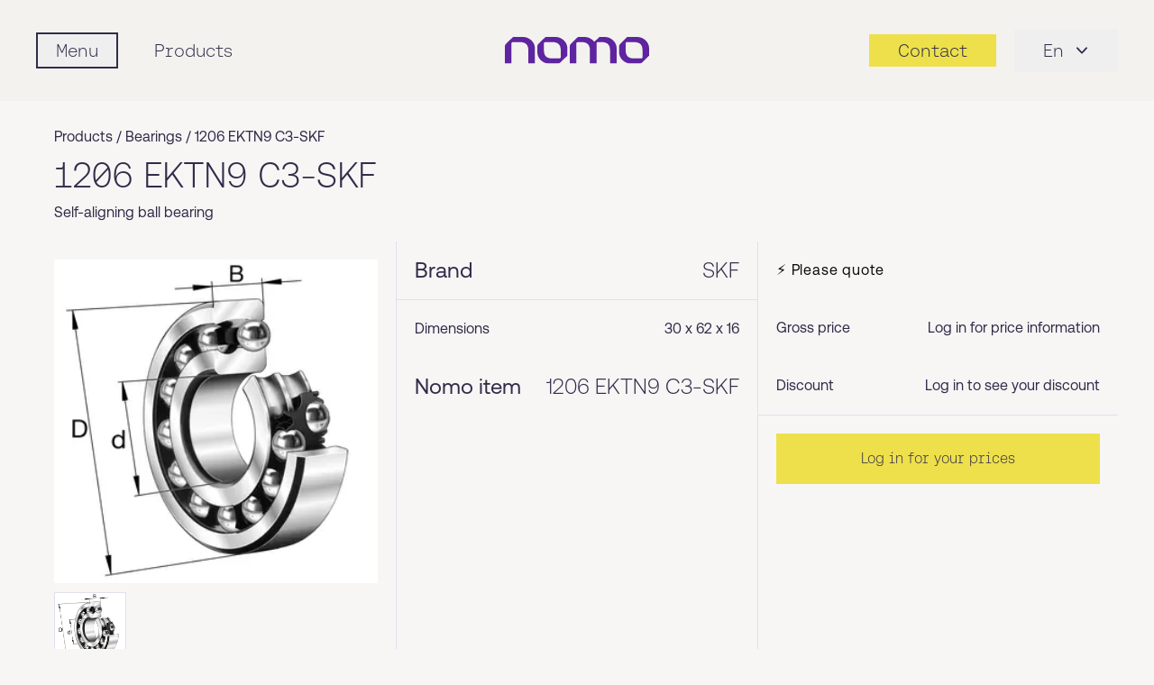

--- FILE ---
content_type: text/html; charset=UTF-8
request_url: https://nomo.com/en/product/1206-ektn9-c3-skf
body_size: 7606
content:
<!DOCTYPE html>
<html lang="en"
    class="h-full font-aeonikRegular">
    <head>
        <!-- Google Tag Manager -->
        <script>
            (function(w, d, s, l, i) {
                w[l] = w[l] || [];
                w[l].push({
                    'gtm.start': new Date().getTime(),
                    event: 'gtm.js'
                });
                var f = d.getElementsByTagName(s)[0],
                    j = d.createElement(s),
                    dl = l != 'dataLayer' ? '&l=' + l : '';
                j.async = true;
                j.src =
                    'https://www.googletagmanager.com/gtm.js?id=' + i + dl;
                f.parentNode.insertBefore(j, f);
            })(window, document, 'script', 'dataLayer', 'GTM-5JR6MX6H');
        </script>
        <!-- End Google Tag Manager -->
        <meta charset="UTF-8" />
        <meta name="viewport"
            content="width=device-width, initial-scale=1.0" />
        <meta http-equiv="X-UA-Compatible"
            content="ie=edge" />
        <meta name="google-site-verification"
            content="nUojGIqzv8_jvQHy9HhFWMsTvzUZIqw_0oky5T7cDWE" />
                                    <title>
                    Nomo - 1206 EKTN9 C3-SKF
                </title>
                    
        
        <meta name="description"
            content="Product 1206 EKTN9 C3-SKF with fast shipping from our broad distribution network!" />
        <meta name="keywords"
            content="Nomo" />
        <link rel="apple-touch-icon"
            sizes="180x180"
            href="/apple-touch-icon.png" />
        <link rel="icon"
            type="image/png"
            sizes="32x32"
            href="/favicon-32x32.png" />
        <link rel="icon"
            type="image/png"
            sizes="16x16"
            href="/favicon-16x16.png" />
        <link rel="manifest"
            href="/manifest.json" />
        <link rel="mask-icon"
            href="/safari-pinned-tab.svg"
            color="#5f249f" />
        <meta name="msapplication-TileColor"
            content="#ffffff" />
        <meta name="theme-color"
            content="#5f249f" />
        <link rel="canonical"
            href="https://nomo.com/en/product/1206-ektn9-c3-skf" />

        
                    <link rel="alternate"
                hreflang="fi-fi"
                href="https://nomo.com/fi-fi/tuote/1206-ektn9-c3-skf" />
                <link rel="alternate"
            hreflang="x-default"
            href="https://nomo.com/en" />

        <link rel="preload" as="style" href="https://nomo.com/build/assets/tailwind-input-4cdac7ba.css" /><link rel="modulepreload" href="https://nomo.com/build/assets/script-0d5fc053.js" /><link rel="stylesheet" href="https://nomo.com/build/assets/tailwind-input-4cdac7ba.css" data-navigate-track="reload" /><script type="module" src="https://nomo.com/build/assets/script-0d5fc053.js" data-navigate-track="reload"></script>
        
        <!-- Livewire Styles --><style >[wire\:loading][wire\:loading], [wire\:loading\.delay][wire\:loading\.delay], [wire\:loading\.inline-block][wire\:loading\.inline-block], [wire\:loading\.inline][wire\:loading\.inline], [wire\:loading\.block][wire\:loading\.block], [wire\:loading\.flex][wire\:loading\.flex], [wire\:loading\.table][wire\:loading\.table], [wire\:loading\.grid][wire\:loading\.grid], [wire\:loading\.inline-flex][wire\:loading\.inline-flex] {display: none;}[wire\:loading\.delay\.none][wire\:loading\.delay\.none], [wire\:loading\.delay\.shortest][wire\:loading\.delay\.shortest], [wire\:loading\.delay\.shorter][wire\:loading\.delay\.shorter], [wire\:loading\.delay\.short][wire\:loading\.delay\.short], [wire\:loading\.delay\.default][wire\:loading\.delay\.default], [wire\:loading\.delay\.long][wire\:loading\.delay\.long], [wire\:loading\.delay\.longer][wire\:loading\.delay\.longer], [wire\:loading\.delay\.longest][wire\:loading\.delay\.longest] {display: none;}[wire\:offline][wire\:offline] {display: none;}[wire\:dirty]:not(textarea):not(input):not(select) {display: none;}:root {--livewire-progress-bar-color: #2299dd;}[x-cloak] {display: none !important;}[wire\:cloak] {display: none !important;}</style>
    </head>

    <body class="scrollableBody overflow-y-auto bg-nomo-warmGrey80 text-nomo-darkBlue">
        <!-- Google Tag Manager (noscript) -->
        <noscript><iframe src="https://www.googletagmanager.com/ns.html?id=GTM-5JR6MX6H"
                height="0"
                width="0"
                style="display:none;visibility:hidden"></iframe></noscript>
        <!-- End Google Tag Manager (noscript) -->
        <nav id="nav-sticky"
            class="sticky top-0 z-50 bg-nomo-warmGrey70 py-6 font-fonoLight transition-all duration-1000 ease-in-out md:py-8">
            <div class="w-full px-4 md:px-10">
                <div class="relative flex items-center justify-between">
                    <div class="relative z-20 flex items-center"
                        x-data="{ mobilemenu: false }"
                        x-init="$watch('mobilemenu', (v) => document.body.classList.toggle('body-scroll-lock', v))">
                        <div x-on:click="mobilemenu = ! mobilemenu"
                            class="">
                            <div class="scroll-lock flex items-center">
                                <button class="flex items-center focus:outline-none"
                                    aria-label="Mobile flyout menu">
                                    <div class="hamburger block h-6 w-6 p-1 md:hidden">
                                        <span class="hamburger-top"></span>
                                        <span class="hamburger-middle"></span>
                                        <span class="hamburger-bottom"></span>
                                    </div>
                                    <span class="hidden border-2 border-nomo-darkBlue px-5 py-1 font-fonoLight text-xl text-nomo-darkBlue transition-colors duration-200 hover:bg-nomo-darkBlue hover:text-nomo-warmGrey70 md:inline">
                                        Menu
                                    </span>
                                </button>
                            </div>
                        </div>

                                                    <a href="https://nomo.com/en/products"
                                class="ml-10 hidden text-xl text-nomo-darkBlue hover:text-nomo-darkBlue max-[1023px]:!hidden lg:inline">
                                Products
                            </a>
                        
                        
                        <div wire:snapshot="{&quot;data&quot;:{&quot;categories&quot;:[null,{&quot;keys&quot;:[1,2,3,4,5,6],&quot;class&quot;:&quot;Illuminate\\Database\\Eloquent\\Collection&quot;,&quot;modelClass&quot;:&quot;App\\Models\\ProductCategory&quot;,&quot;s&quot;:&quot;elcln&quot;}],&quot;visibility&quot;:[{&quot;en&quot;:1,&quot;fi-fi&quot;:1,&quot;en-fi&quot;:1,&quot;sv-se&quot;:0,&quot;en-se&quot;:0,&quot;da-dk&quot;:0,&quot;nb-no&quot;:0},{&quot;s&quot;:&quot;arr&quot;}],&quot;isIndustrialAutomation&quot;:false,&quot;isIndustrialService&quot;:false},&quot;memo&quot;:{&quot;id&quot;:&quot;fvvlK9U5S3lX0ssqeZlj&quot;,&quot;name&quot;:&quot;mobile-hamburger-menu&quot;,&quot;path&quot;:&quot;en\/product\/1206-ektn9-c3-skf&quot;,&quot;method&quot;:&quot;GET&quot;,&quot;children&quot;:[],&quot;scripts&quot;:[],&quot;assets&quot;:[],&quot;errors&quot;:[],&quot;locale&quot;:&quot;en&quot;},&quot;checksum&quot;:&quot;dc5413da2b7782555543dedc91f3b111e135dd8789c334bdd902bd8e12128a65&quot;}" wire:effects="[]" wire:id="fvvlK9U5S3lX0ssqeZlj">

    <div x-cloak
        x-show="mobilemenu"
        class="relative z-50"
        aria-labelledby="slide-over-menu"
        role="dialog"
        aria-modal="true">
        <!-- Backdrop -->

        <div x-show="mobilemenu"
            x-transition:enter="ease-in-out duration-500"
            x-transition:enter-start="opacity-0"
            x-transition:enter-end="opacity-100"
            x-transition:leave="ease-in-out duration-500"
            x-transition:leave-start="opacity-100"
            x-transition:leave-end="opacity-0"
            class="fixed inset-0 z-40 bg-black/20 transition-opacity"
            @click="mobilemenu = false">
        </div>

        <div class="fixed inset-0 z-50 overflow-hidden">

            <div class="absolute inset-0 overflow-hidden">

                <div class="pointer-events-none fixed inset-y-0 left-0 flex max-w-full pr-2.5">
                    <!-- Drawer -->

                    <div x-show="mobilemenu"
                        x-transition:enter="transform transition ease-in-out duration-500 sm:duration-700"
                        x-transition:enter-start="-translate-x-full"
                        x-transition:enter-end="translate-x-0"
                        x-transition:leave="transform transition ease-in-out duration-500 sm:duration-700"
                        x-transition:leave-start="translate-x-0"
                        x-transition:leave-end="-translate-x-full"
                        class="pointer-events-auto w-screen max-w-[340px] sm:max-w-[360px]"
                        @click.stop
                        @click.outside="mobilemenu = false">

                        <div class="scrollable flex h-full flex-col overflow-y-auto border-r border-gray-200 bg-nomo-warmGrey70 px-0 shadow-xl">
                            <!-- Top bar: centered logo, close on right -->

                            <div class="relative flex items-center justify-center px-6 py-6">
                                <a href="https://nomo.com/en"
                                    class="inline-block">
                                    <img loading="lazy"
                                        class="h-auto w-[120px]"
                                        src="https://nomo.com/img/logo_nomo.svg"
                                        alt="Nomo official logo in purple colour"
                                        type="image/svg+xml" />
                                </a>

                                <button x-on:click="mobilemenu = ! mobilemenu"
                                    type="button"
                                    role="menuitem"
                                    class="absolute right-6 top-1/2 -translate-y-1/2 text-gray-500 hover:text-gray-700 focus:outline-none focus:ring-2 focus:ring-nomo-darkBlue">
                                    <span class="sr-only">Close
                                        panel</span>
                                    <svg class="h-6 w-6"
                                        xmlns="http://www.w3.org/2000/svg"
                                        fill="none"
                                        viewBox="0 0 24 24"
                                        stroke-width="1.5"
                                        stroke="currentColor"
                                        type="image/svg+xml">
                                        <path stroke-linecap="round"
                                            stroke-linejoin="round"
                                            d="M6 18L18 6M6 6l12 12" />
                                    </svg>
                                </button>
                            </div>

                            <!-- Primary links -->

                            <div class="px-6 pt-4">
                                <ul class="text-xl">
                                    <li class="py-3">
                                        <a href="https://nomo.com/en/contact-us"
                                            class="flex w-full items-center justify-between text-xl leading-6 text-nomo-darkBlue hover:text-nomo-purple">

                                            Contacts
                                        </a>
                                    </li>
                                    <li class="py-3"
                                        x-data="{ openProducts: false }">
                                        <button type="button"
                                            x-on:click="openProducts = !openProducts"
                                            class="flex w-full items-center justify-between text-xl leading-6 text-nomo-darkBlue hover:text-nomo-purple">
                                            Products
                                            <img loading="lazy"
                                                src="https://nomo.com/img/pointer-right.svg"
                                                alt="arrow right"
                                                class="h-4 w-4 transition-transform duration-150"
                                                :class="openProducts
                                                    ?
                                                    'rotate-90' :
                                                    ''"
                                                type="image/svg+xml" />
                                        </button>

                                        <ul x-show="openProducts"
                                            @click.outside="openProducts = false"
                                            class="flex flex-col gap-1 px-2 py-2 font-aeonikLight">
                                                                                                                                                <li x-data="{ open: false }">
                                                        <button type="button"
                                                            x-on:click="open = !open"
                                                            class="flex w-full items-center justify-between py-3 pl-8 pr-6 text-left text-[16px] text-nomo-darkBlue hover:text-nomo-purple">
                                                            Bearings
                                                            <img loading="lazy"
                                                                src="https://nomo.com/img/pointer-right.svg"
                                                                alt="arrow right"
                                                                class="h-4 w-4 transition-transform duration-150"
                                                                :class="open ?
                                                                    'rotate-90' :
                                                                    ''"
                                                                type="image/svg+xml" />
                                                        </button>

                                                        <ul x-show="open"
                                                            @click.outside="open = false"
                                                            class="flex flex-col gap-0.5 pb-2 pl-12 pr-6">
                                                                                                                            <li class="py-2">
                                                                    <a href="https://nomo.com/en/products/bearings/ball-bearings"
                                                                        class="block text-[15px] text-gray-700 hover:text-nomo-purple">
                                                                        Ball bearings
                                                                    </a>
                                                                </li>
                                                                                                                            <li class="py-2">
                                                                    <a href="https://nomo.com/en/products/bearings/roller-bearings"
                                                                        class="block text-[15px] text-gray-700 hover:text-nomo-purple">
                                                                        Roller bearings
                                                                    </a>
                                                                </li>
                                                                                                                            <li class="py-2">
                                                                    <a href="https://nomo.com/en/products/bearings/friction-bearings"
                                                                        class="block text-[15px] text-gray-700 hover:text-nomo-purple">
                                                                        Friction bearings
                                                                    </a>
                                                                </li>
                                                            
                                                            <li class="pt-2">
                                                                <a href="https://nomo.com/en/products/bearings"
                                                                    class="block text-[15px] text-gray-700 hover:text-nomo-purple">
                                                                    All 
                                                                    Bearings
                                                                </a>
                                                            </li>
                                                        </ul>
                                                    </li>
                                                                                                                                                                                                <li x-data="{ open: false }">
                                                        <button type="button"
                                                            x-on:click="open = !open"
                                                            class="flex w-full items-center justify-between py-3 pl-8 pr-6 text-left text-[16px] text-nomo-darkBlue hover:text-nomo-purple">
                                                            Seals
                                                            <img loading="lazy"
                                                                src="https://nomo.com/img/pointer-right.svg"
                                                                alt="arrow right"
                                                                class="h-4 w-4 transition-transform duration-150"
                                                                :class="open ?
                                                                    'rotate-90' :
                                                                    ''"
                                                                type="image/svg+xml" />
                                                        </button>

                                                        <ul x-show="open"
                                                            @click.outside="open = false"
                                                            class="flex flex-col gap-0.5 pb-2 pl-12 pr-6">
                                                                                                                            <li class="py-2">
                                                                    <a href="https://nomo.com/en/products/seals/rotary-shaft-seals"
                                                                        class="block text-[15px] text-gray-700 hover:text-nomo-purple">
                                                                        Rotary shaft seals
                                                                    </a>
                                                                </li>
                                                                                                                            <li class="py-2">
                                                                    <a href="https://nomo.com/en/products/seals/hydraulic-seals"
                                                                        class="block text-[15px] text-gray-700 hover:text-nomo-purple">
                                                                        Hydraulic seals
                                                                    </a>
                                                                </li>
                                                                                                                            <li class="py-2">
                                                                    <a href="https://nomo.com/en/products/seals/o-rings"
                                                                        class="block text-[15px] text-gray-700 hover:text-nomo-purple">
                                                                        O-rings
                                                                    </a>
                                                                </li>
                                                                                                                            <li class="py-2">
                                                                    <a href="https://nomo.com/en/products/seals/retaining-rings"
                                                                        class="block text-[15px] text-gray-700 hover:text-nomo-purple">
                                                                        Retaining rings
                                                                    </a>
                                                                </li>
                                                            
                                                            <li class="pt-2">
                                                                <a href="https://nomo.com/en/products/seals"
                                                                    class="block text-[15px] text-gray-700 hover:text-nomo-purple">
                                                                    All 
                                                                    Seals
                                                                </a>
                                                            </li>
                                                        </ul>
                                                    </li>
                                                                                                                                                                                                <li x-data="{ open: false }">
                                                        <button type="button"
                                                            x-on:click="open = !open"
                                                            class="flex w-full items-center justify-between py-3 pl-8 pr-6 text-left text-[16px] text-nomo-darkBlue hover:text-nomo-purple">
                                                            Power transmission
                                                            <img loading="lazy"
                                                                src="https://nomo.com/img/pointer-right.svg"
                                                                alt="arrow right"
                                                                class="h-4 w-4 transition-transform duration-150"
                                                                :class="open ?
                                                                    'rotate-90' :
                                                                    ''"
                                                                type="image/svg+xml" />
                                                        </button>

                                                        <ul x-show="open"
                                                            @click.outside="open = false"
                                                            class="flex flex-col gap-0.5 pb-2 pl-12 pr-6">
                                                                                                                            <li class="py-2">
                                                                    <a href="https://nomo.com/en/products/power-transmission/belt-drives"
                                                                        class="block text-[15px] text-gray-700 hover:text-nomo-purple">
                                                                        Belt drives
                                                                    </a>
                                                                </li>
                                                                                                                            <li class="py-2">
                                                                    <a href="https://nomo.com/en/products/power-transmission/chain-drives"
                                                                        class="block text-[15px] text-gray-700 hover:text-nomo-purple">
                                                                        Chain drives
                                                                    </a>
                                                                </li>
                                                                                                                            <li class="py-2">
                                                                    <a href="https://nomo.com/en/products/power-transmission/couplings"
                                                                        class="block text-[15px] text-gray-700 hover:text-nomo-purple">
                                                                        Couplings
                                                                    </a>
                                                                </li>
                                                                                                                            <li class="py-2">
                                                                    <a href="https://nomo.com/en/products/power-transmission/gearboxes"
                                                                        class="block text-[15px] text-gray-700 hover:text-nomo-purple">
                                                                        Gearboxes
                                                                    </a>
                                                                </li>
                                                            
                                                            <li class="pt-2">
                                                                <a href="https://nomo.com/en/products/power-transmission"
                                                                    class="block text-[15px] text-gray-700 hover:text-nomo-purple">
                                                                    All 
                                                                    Power transmission
                                                                </a>
                                                            </li>
                                                        </ul>
                                                    </li>
                                                                                                                                                                                                <li class="px-0">
                                                        <a href="https://nomo.com/en/products/maintenance-products"
                                                            class="flex items-center justify-between py-3 pl-8 pr-6 text-[16px] text-gray-800 hover:text-nomo-purple">
                                                            Maintenance products
                                                            <img loading="lazy"
                                                                src="https://nomo.com/img/pointer-right.svg"
                                                                alt="arrow right"
                                                                class="h-4 w-4"
                                                                type="image/svg+xml" />
                                                        </a>
                                                    </li>
                                                                                                                                                                                                <li class="px-0">
                                                        <a href="https://nomo.com/en/products/pneumatics"
                                                            class="flex items-center justify-between py-3 pl-8 pr-6 text-[16px] text-gray-800 hover:text-nomo-purple">
                                                            Pneumatics
                                                            <img loading="lazy"
                                                                src="https://nomo.com/img/pointer-right.svg"
                                                                alt="arrow right"
                                                                class="h-4 w-4"
                                                                type="image/svg+xml" />
                                                        </a>
                                                    </li>
                                                                                                                                                                                                <li class="px-0">
                                                        <a href="https://nomo.com/en/products/linear"
                                                            class="flex items-center justify-between py-3 pl-8 pr-6 text-[16px] text-gray-800 hover:text-nomo-purple">
                                                            Linear
                                                            <img loading="lazy"
                                                                src="https://nomo.com/img/pointer-right.svg"
                                                                alt="arrow right"
                                                                class="h-4 w-4"
                                                                type="image/svg+xml" />
                                                        </a>
                                                    </li>
                                                                                            
                                            <li class="my-8 flex justify-center">
                                                <span class="flex gap-2">
                                                    <span class="h-1.5 w-1.5 rounded-full bg-nomo-darkBlue20"></span>
                                                    <span class="h-1.5 w-1.5 rounded-full bg-nomo-darkBlue20"></span>
                                                    <span class="h-1.5 w-1.5 rounded-full bg-nomo-darkBlue20"></span>
                                                    <span class="h-1.5 w-1.5 rounded-full bg-nomo-darkBlue20"></span>
                                                    <span class="h-1.5 w-1.5 rounded-full bg-nomo-darkBlue20"></span>
                                                    <span class="h-1.5 w-1.5 rounded-full bg-nomo-darkBlue20"></span>
                                                    <span class="h-1.5 w-1.5 rounded-full bg-nomo-darkBlue20"></span>
                                                    <span class="h-1.5 w-1.5 rounded-full bg-nomo-darkBlue20"></span>
                                                    <span class="h-1.5 w-1.5 rounded-full bg-nomo-darkBlue20"></span>
                                                    <span class="h-1.5 w-1.5 rounded-full bg-nomo-darkBlue20"></span>
                                                    <span class="h-1.5 w-1.5 rounded-full bg-nomo-darkBlue20"></span>
                                                    <span class="h-1.5 w-1.5 rounded-full bg-nomo-darkBlue20"></span>
                                                    <span class="h-1.5 w-1.5 rounded-full bg-nomo-darkBlue20"></span>
                                                    <span class="h-1.5 w-1.5 rounded-full bg-nomo-darkBlue20"></span>
                                                    <span class="h-1.5 w-1.5 rounded-full bg-nomo-darkBlue20"></span>
                                                    <span class="h-1.5 w-1.5 rounded-full bg-nomo-darkBlue20"></span>
                                                    <span class="h-1.5 w-1.5 rounded-full bg-nomo-darkBlue20"></span>
                                                </span>
                                            </li>

                                            <li class="py-3 pl-8 pr-6">
                                                <a href="https://nomo.com/en/brands"
                                                    class="text-[16px] text-gray-800 hover:text-nomo-purple">
                                                    Our brands
                                                </a>
                                            </li>
                                            <li class="py-3 pl-8 pr-6">
                                                <a href="https://nomo.com/en/downloads"
                                                    class="text-[16px] text-gray-800 hover:text-nomo-purple">
                                                    Downloads
                                                </a>
                                            </li>
                                        </ul>
                                    </li>
                                    <li class="py-3">
                                        <a href="https://nomo.com/en/services"
                                            class="hover:text-nomo-purple">
                                            Services
                                        </a>
                                    </li>
                                    <li class="py-3">
                                        <a href="https://nomo.com/en/industries"
                                            class="hover:text-nomo-purple">
                                            Industries
                                        </a>
                                    </li>
                                    <li class="py-3"
                                        x-data="{ openBusiness: false }">
                                        <button type="button"
                                            x-on:click="openBusiness = !openBusiness"
                                            class="flex w-full items-center justify-between text-xl leading-6 text-nomo-darkBlue hover:text-nomo-purple">
                                            Additional business areas
                                            <img loading="lazy"
                                                src="https://nomo.com/img/pointer-right.svg"
                                                alt="arrow right"
                                                class="h-4 w-4 transition-transform duration-150"
                                                :class="openBusiness
                                                    ?
                                                    'rotate-90' :
                                                    ''"
                                                type="image/svg+xml" />
                                        </button>

                                        <ul x-show="openBusiness"
                                            @click.outside="openBusiness = false"
                                            class="flex flex-col gap-1 px-2 py-2 font-aeonikLight">
                                            <li class="px-0">
                                                <a href="https://nomo.com/en/automation"
                                                    class="block py-3 pl-8 pr-6 text-[16px] text-gray-800 hover:text-nomo-purple">
                                                    Nomo
                                                    Automation
                                                </a>
                                            </li>
                                            <li class="px-0">
                                                <a href="https://nomo.com/en/services/industrial-service"
                                                    class="block py-3 pl-8 pr-6 text-[16px] text-gray-800 hover:text-nomo-purple">
                                                    Nomo
                                                    Industrial service
                                                </a>
                                            </li>
                                            <li class="px-0">
                                                <a href="https://top-osa.fi/en/"
                                                    target="_blank"
                                                    class="block py-3 pl-8 pr-6 text-[16px] text-gray-800 hover:text-nomo-purple">
                                                    Top
                                                    Sealing
                                                    Partner
                                                </a>
                                            </li>
                                        </ul>
                                    </li>
                                    <li class="py-3">
                                        <a href="https://nomo.com/en/about-us"
                                            class="hover:text-nomo-purple">
                                            About us
                                        </a>
                                    </li>
                                    <li class="py-3">
                                        <a href="https://nomo.com/en/news"
                                            class="hover:text-nomo-purple">
                                            News
                                        </a>
                                    </li>
                                    <li class="my-8 flex justify-center">
                                        <span class="flex gap-2">
                                            <span class="h-1.5 w-1.5 rounded-full bg-nomo-darkBlue20"></span>
                                            <span class="h-1.5 w-1.5 rounded-full bg-nomo-darkBlue20"></span>
                                            <span class="h-1.5 w-1.5 rounded-full bg-nomo-darkBlue20"></span>
                                            <span class="h-1.5 w-1.5 rounded-full bg-nomo-darkBlue20"></span>
                                            <span class="h-1.5 w-1.5 rounded-full bg-nomo-darkBlue20"></span>
                                            <span class="h-1.5 w-1.5 rounded-full bg-nomo-darkBlue20"></span>
                                            <span class="h-1.5 w-1.5 rounded-full bg-nomo-darkBlue20"></span>
                                            <span class="h-1.5 w-1.5 rounded-full bg-nomo-darkBlue20"></span>
                                            <span class="h-1.5 w-1.5 rounded-full bg-nomo-darkBlue20"></span>
                                            <span class="h-1.5 w-1.5 rounded-full bg-nomo-darkBlue20"></span>
                                            <span class="h-1.5 w-1.5 rounded-full bg-nomo-darkBlue20"></span>
                                            <span class="h-1.5 w-1.5 rounded-full bg-nomo-darkBlue20"></span>
                                            <span class="h-1.5 w-1.5 rounded-full bg-nomo-darkBlue20"></span>
                                            <span class="h-1.5 w-1.5 rounded-full bg-nomo-darkBlue20"></span>
                                            <span class="h-1.5 w-1.5 rounded-full bg-nomo-darkBlue20"></span>
                                            <span class="h-1.5 w-1.5 rounded-full bg-nomo-darkBlue20"></span>
                                            <span class="h-1.5 w-1.5 rounded-full bg-nomo-darkBlue20"></span>
                                            <span class="h-1.5 w-1.5 rounded-full bg-nomo-darkBlue20"></span>
                                            <span class="h-1.5 w-1.5 rounded-full bg-nomo-darkBlue20"></span>
                                            <span class="h-1.5 w-1.5 rounded-full bg-nomo-darkBlue20"></span>
                                            <span class="h-1.5 w-1.5 rounded-full bg-nomo-darkBlue20"></span>
                                            <span class="h-1.5 w-1.5 rounded-full bg-nomo-darkBlue20"></span>
                                        </span>
                                    </li>

                                    <li class="py-3">
                                                                                    <a href="https://nomo.com/en/login"
                                                class="block bg-nomo-darkBlue p-2 text-nomo-yellow">
                                                Login
                                            </a>
                                        
                                                                            </li>

                            </div>

                            <!-- Language switcher -->

                            
                                                            <div class="px-6 py-3 lg:hidden"
                                    x-data="{ openLang: false }">
                                    <button type="button"
                                        x-on:click="openLang = !openLang"
                                        class="flex w-full items-center gap-2 bg-nomo-darkBlue p-2 text-center font-fonoLight text-[20px] text-nomo-yellow"
                                        :aria-expanded="openLang.toString()">Language
                                        <svg xmlns="http://www.w3.org/2000/svg"
                                            class="h-5 w-5 transition-transform duration-150"
                                            fill="none"
                                            viewBox="0 0 24 24"
                                            stroke="currentColor"
                                            stroke-width="1.5"
                                            :class="openLang ? 'rotate-180' : ''"
                                            aria-hidden="true">
                                            <!-- chevron down (V) -->
                                            <path stroke-linecap="round"
                                                stroke-linejoin="round"
                                                d="M6 9l6 6 6-6" />
                                        </svg>

                                    </button>

                                                                            <ul x-show="openLang"
                                            @click.outside="openLang = false"
                                            class="flex flex-col gap-1 px-2 py-2">
                                                                                                                                                                                                        <li class="list-none">
                                                            <a rel="alternate"
                                                                hreflang="en"
                                                                href="https://nomo.com/en/product/1206-ektn9-c3-skf"
                                                                class="block rounded px-2 py-2 font-aeonikLight text-[16px] hover:bg-gray-100">
                                                                International
                                                            </a>
                                                        </li>
                                                                                                                                                                                                                                                                                                                                                                                                                                                                                                            <li class="list-none">
                                                            <a rel="alternate"
                                                                hreflang="fi-fi"
                                                                href="https://nomo.com/fi-fi/tuote/1206-ektn9-c3-skf"
                                                                class="block rounded px-2 py-2 font-aeonikLight text-[16px] hover:bg-gray-100">
                                                                Finland
                                                            </a>
                                                        </li>
                                                                                                                                                                                                                                                                                                                                                                                                                                                                                                                                                                                        </ul>
                                                                    </div>
                                                    </div>
                    </div>
                </div>
            </div>
        </div>
    </div>
</div>
                    </div>

                    <div class="flex flex-1 items-center space-x-3">
                        <div class="absolute inset-y-0 left-1/2 flex -translate-x-1/2 transform items-center">
                            <a href=" https://nomo.com/en ">
                                <img width="120"
                                    height="30"
                                    class="h-auto w-[120px] xs:w-[160px] sm:min-h-[28px] md:min-h-[30px]"
                                    src=" https://nomo.com/img/logo_nomo.svg "
                                    alt="Nomo official logo in purple colour"
                                    type="image/svg+xml" />
                            </a>
                        </div>
                        <div class="hidden flex-1 items-center justify-end"></div>
                    </div>

                    <div class="flex items-center justify-end space-x-5">
                                                <a href=" https://nomo.com/en/contact-us "
                            class=" text-md flex cursor-pointer items-center justify-center bg-transparent px-2 text-nomo-darkBlue transition-colors duration-200 xs:py-1 sm:bg-nomo-yellow sm:px-4 sm:text-xl sm:hover:bg-nomo-darkBlue sm:hover:text-nomo-yellow xl:px-8">
                            <span class="inline sm:hidden"
                                aria-hidden="true">
                                <svg width="20"
                                    height="20"
                                    viewBox="0 0 24 24"
                                    fill="none"
                                    xmlns="http://www.w3.org/2000/svg"
                                    class="h-7 w-7 text-nomo-darkBlue">
                                    <path d="M22 16.92v3a2 2 0 0 1-2.18 2 19.86 19.86 0 0 1-8.63-3.07 19.5 19.5 0 0 1-6-6A19.86 19.86 0 0 1 2.08 4.18 2 2 0 0 1 4 2h3a2 2 0 0 1 2 1.72c.12.99.45 1.95.97 2.8a2 2 0 0 1-.45 2.11L8.91 10.09a16 16 0 0 0 6 6l1.45-1.45a2 2 0 0 1 2.11-.45c.85.52 1.81.85 2.8.97A2 2 0 0 1 22 16.92z"
                                        stroke="currentColor"
                                        stroke-width="2.0"
                                        stroke-linecap="round"
                                        stroke-linejoin="round" />
                                </svg>
                            </span>
                            <span class="hidden sm:inline">
                                Contact
                            </span>
                        </a>


                                                                                    <div x-data="{ open: false, toggle() { this.open = !this.open }, close() { this.open = false } }"
                                    x-on:keydown.escape.prevent.stop="close()"
                                    x-on:focusin.window="! $refs.panel.contains($event.target) && close()"
                                    class="hidden lg:inline-block relative inline-block text-left">
                                    <button x-ref="button"
                                        x-on:click="toggle()"
                                        type="button"
                                        class="inline-flex items-center px-8 py-2.5 text-lg text-nomo-darkBlue focus:outline-none xl:text-xl">
                                        En
                                        <svg class="-mr-1 ml-2 h-6 w-6"
                                            xmlns="http://www.w3.org/2000/svg"
                                            viewBox="0 0 20 20"
                                            fill="currentColor"
                                            aria-hidden="true">
                                            <path fill-rule="evenodd"
                                                d="M5.23 7.21a.75.75 0 011.06.02L10 11.168l3.71-3.938a.75.75 0 111.08 1.04l-4.25 4.5a.75.75 0 01-1.08 0l-4.25-4.5a.75.75 0 01.02-1.06z"
                                                clip-rule="evenodd" />
                                        </svg>
                                    </button>

                                    <div x-ref="panel"
                                        x-show="open"
                                        x-on:click.outside="close()"
                                        class="absolute right-0 mt-2 w-44 bg-white shadow-lg"
                                        style="display: none">
                                                                                                                                                                                        <a rel="alternate"
                                                        hreflang="en"
                                                        href="https://nomo.com/en/product/1206-ektn9-c3-skf"
                                                        class="block px-4 py-2 text-sm text-nomo-darkBlue hover:bg-nomo-lightPurple">
                                                        International
                                                    </a>
                                                                                                                                                                                                                                                                                                                                                                                                                                                                    <a rel="alternate"
                                                        hreflang="fi-fi"
                                                        href="https://nomo.com/fi-fi/tuote/1206-ektn9-c3-skf"
                                                        class="block px-4 py-2 text-sm text-nomo-darkBlue hover:bg-nomo-lightPurple">
                                                        Finland
                                                    </a>
                                                                                                                                                                                                                                                                                                                                                                                                                                                                                                                                        </div>
                                </div>
                                                                        </div>
                </div>
            </div>
        </nav>

        <script src="https://nomo.com/vendor/livewire/livewire.min.js?id=df3a17f2"   data-csrf="FO1sG1412oG2y0Cu8JlvYgYXrcvdgi8kuMK0eTRT" data-update-uri="/en/livewire/update" data-navigate-once="true"></script>

        <script>
            function smoothScrollTo(id) {
                const element = document.getElementById(id);
                if (!element) return;
                const targetPosition = element.offsetTop - 96;
                const startPosition = window.pageYOffset;
                const distance = targetPosition - startPosition;
                const duration = 1000;
                let startTime = null;

                function animation(currentTime) {
                    if (startTime === null) startTime = currentTime;
                    const timeElapsed = currentTime - startTime;
                    const progress = Math.min(timeElapsed / duration, 1);
                    const easeInOutQuad = progress < 0.5 ? 2 * progress * progress : 1 - Math.pow(-2 * progress + 2, 2) / 2;
                    window.scrollTo(0, startPosition + distance * easeInOutQuad);
                    if (timeElapsed < duration) requestAnimationFrame(animation);
                }

                requestAnimationFrame(animation);
            }
        </script>
    </body>
</html>



<main>
    <div>
        <section class="w-full">
        <div class="px-2.5">
            <div class="container mx-auto px-5 pb-5 pt-7">
                <p class="text-p text-nomo-darkBlue">Products / <a href="https://nomo.com/en/products/bearings">Bearings</a>
                    /
                    <span class="notranslate">1206 EKTN9 C3-SKF</span>
                </p>
                <h1 class="notranslate text-h3 py-2.5 font-fonoLight">1206 EKTN9 C3-SKF</h1>
                <p class="text-p max-w-560">Self-aligning ball bearing</p>
            </div>
        </div>
    </section>

    
    <section class="w-full">
        <div class="px-2.5">
            <div class="container mx-auto flex flex-wrap">
                <div class="text-p order-1 flex max-h-fit w-full flex-col sm:w-1/2 md:w-1/3 md:border-r">
                    <div class="p-2.5 lg:p-5">
                        <div wire:snapshot="{&quot;data&quot;:{&quot;product&quot;:[null,{&quot;class&quot;:&quot;App\\Models\\Product&quot;,&quot;key&quot;:2013,&quot;s&quot;:&quot;mdl&quot;}],&quot;developingData&quot;:[[&quot;https:\/\/nomo.com\/storage\/image\/products\/0000A0F3_a.webp&quot;],{&quot;s&quot;:&quot;arr&quot;}],&quot;mainPicture&quot;:&quot;https:\/\/nomo.com\/storage\/image\/products\/0000A0F3_a.webp&quot;,&quot;indexOfPictures&quot;:0},&quot;memo&quot;:{&quot;id&quot;:&quot;ZKfCCqh1XuItzz4Hvk31&quot;,&quot;name&quot;:&quot;carousel&quot;,&quot;path&quot;:&quot;en\/product\/1206-ektn9-c3-skf&quot;,&quot;method&quot;:&quot;GET&quot;,&quot;children&quot;:[],&quot;scripts&quot;:[],&quot;assets&quot;:[],&quot;errors&quot;:[],&quot;locale&quot;:&quot;en&quot;},&quot;checksum&quot;:&quot;6d5126c172e18bd02a769db716ee3ace00dd0e0b930b6ab4389dd105bc2c6acd&quot;}" wire:effects="[]" wire:id="ZKfCCqh1XuItzz4Hvk31">

    <div class="relative mx-auto w-full">

        <div class="slide relative">
            <img width="408"
                height="408"
                class="aspect-square h-full w-full object-cover"
                src="https://nomo.com/storage/image/products/0000A0F3_a.webp"
                alt="Product picture">
        </div>
        
    </div>

    <div class="flex gap-2.5 pt-2.5">
                    <div class="max-w-[80px] border">
                <img width="78"
                    height="78"
                    src="https://nomo.com/storage/image/products/0000A0F3_a.webp"
                    class=" opacity-100  aspect-square cursor-pointer object-cover hover:opacity-100"
                    wire:click="changeImage('0')"
                    alt="Product picture thumbnail">
            </div>
            </div>

</div>
                    </div>

                </div>
                <div class="text-p order-3 flex w-full flex-col sm:w-full md:order-2 md:w-1/3">
                    <div class=" pt-5 pb-5  flex items-center justify-between border-b px-5">
                        <div class="text-h5 pr-5">Brand</div>
                                                    <div class="notranslate text-h5"
                                style="font-family: 'AeonikLight';">SKF</div>
                                            </div>
                                            <div class="flex justify-between p-5">
                            <div class="pr-5">Dimensions</div>
                            <div>30 x
                                62 x
                                16</div>
                        </div>
                                                                                                        <div class="flex justify-between p-5">
                            <div class="text-h5 pr-5">Nomo item</div>
                            <div class="notranslate text-h5"
                                style="font-family: 'AeonikLight';">1206 EKTN9 C3-SKF </div>
                        </div>
                                        

                                    </div>
                <div class="text-p order-2 flex w-full flex-col border-l sm:w-1/2 md:order-3 md:w-1/3">
                    
                                                                                            <div class="text-p p-5 tracking-wider text-nomo-black">⚡ Please quote</div>
                                            
                                                                <div class="flex justify-between p-5">
                            <div class="flex items-center">Gross price</div>

                            <div>Log in for price information</div>

                        </div>
                    
                    <div class="flex justify-between border-b p-5">
                        
                                                    <div class="flex flex-col items-center">
                                <div class="self-start">Discount</div>
                            </div>
                            <div>Log in to see your discount</div>
                                            </div>
                    <div class="p-5">
                                                    <a href="https://nomo.com/en/login"
                                class="block w-full">
                                <div class="text-p w-full whitespace-nowrap bg-nomo-yellow px-7 py-[16px] text-center font-fonoLight text-nomo-darkBlue">
                                    Log in for your prices
                                </div>
                            </a>
                                                
                    </div>
                </div>

            </div>
        </div>
    </section>
</div>
</main>

<footer class="bg-nomo-darkBlue pt-24">

    <div class="px-2.5">

        <div class="container mx-auto">

            <div class="flex w-full flex-row">

                <div class="flex w-1/2">

                    <div class="-mt-8 basis-full px-5 pb-5 pt-2">
                        <h3 class="mb-4 font-aeonikBold text-fs-p-small text-nomo-warmGrey70">
                            Nomo
                        </h3>
                        <ul class="space-y-2 font-aeonikLight text-xs text-nomo-warmGrey">
                            <li>
                                <a href="https://nomo.com/en/industries">
                                    Industries
                                </a>
                            </li>
                            <li>
                                <a href="https://nomo.com/en/services">
                                    Services
                                </a>
                            </li>
                            <li>
                                <a href="https://nomo.com/en/about-us">
                                    About Nomo
                                </a>
                            </li>
                            <li>
                                <a href="https://nomo.com/en/news">
                                    News
                                </a>
                            </li>
                            <li>
                                <a href="https://nomo.com/en/contact-us">
                                    Contact
                                </a>
                            </li>
                            <li>
                                <a href="https://nomo.com/en/privacy">
                                    Privacy
                                </a>
                            </li>
                            <li>
                                <a href="https://nomo.com/en/terms-and-conditions">
                                    General terms and conditions
                                </a>
                            </li>
                            <li>
                                <a href="https://nomo.com/en/quality-environment-policies">
                                    Quality, environment
                                    &amp;
                                    policies
                                </a>
                            </li>
                        </ul>
                    </div>
                </div>

                <div class="flex w-1/2">

                    <div class="-mt-8 basis-full px-5 pb-5 pt-2">

                        <ul class="space-y-2 font-aeonikLight text-xs text-nomo-warmGrey">
                            <li>
                                <a href="https://nomo.com/sv-se">
                                    Nomo
                                    Group
                                    AB
                                </a>
                            </li>
                            <li>
                                <a href="https://nomo.com/fi-fi">
                                    Jokilaakeri
                                    Oy
                                </a>
                            </li>
                            <li>
                                <a href="https://nomo.com/nb-no">
                                    Nomo
                                    Norge
                                    AS
                                </a>
                            </li>
                            <li>
                                <a href="https://nomo.com/da-dk">
                                    Nomo
                                    A/S
                                </a>
                            </li>
                            <li>
                                <a href="https://nomo.com/en/services/industrial-service">
                                    Nomo
                                    Industriservice AB
                                </a>
                            </li>
                            <li>
                                <a href="https://top-osa.fi/en/">
                                    Top
                                    Sealing
                                    Partner
                                </a>
                            </li>
                            <li><a href="https://nomo.com/en/automation">Nomo Automation AB</a></li>
                        </ul>
                    </div>
                </div>
            </div>

            <hr class="mx-5 mt-20 border-t border-nomo-warmGrey70" />

            <div class="mx-auto flex w-full items-center justify-between px-5 pb-7 pt-7">

                <div class="text-left font-aeonikLight text-xs text-nomo-warmGrey">
                    2025
                    Nomo
                    Group
                    AB.
                    All
                    rights
                    reserved
                </div>

                <div>
                    <img loading="lazy"
                        width="75"
                        height="15"
                        src="https://nomo.com/img/footer-nomo.svg"
                        alt="Nomo logo on dark background"
                        type="image/svg+xml" />
                </div>
            </div>
        </div>
    </div>
</footer>




--- FILE ---
content_type: image/svg+xml
request_url: https://nomo.com/img/logo_nomo.svg
body_size: 283
content:
<?xml version="1.0" encoding="UTF-8"?><svg id="Lager_1" xmlns="http://www.w3.org/2000/svg" viewBox="0 0 578.05 109.91"><defs><style>.cls-1{fill:#5f249f;}</style></defs><path class="cls-1" d="M457.63,62.99c0,26.49,23.63,46.92,46.91,46.92h35.46c3.25,0,7.01-1.76,10.52-5.26l27.53-27.52v-30.2c0-26.49-23.63-46.91-46.92-46.91h-40.72l-27.52,27.52c-3.5,3.5-5.26,7.27-5.26,10.52v24.94ZM551.49,83.35c0,2.89-2.37,5.26-5.26,5.26h-28.83c-24.33,0-33.22-12.68-33.22-33.22v-28.83c0-2.89,2.37-5.26,5.26-5.26h28.82c24.34,0,33.23,12.67,33.23,33.22v28.83Z"/><path class="cls-1" d="M292.76,0l-27.52,27.52c-3.5,3.5-5.26,7.27-5.26,10.52v71.86h26.55V26.56c0-2.89,2.37-5.26,5.26-5.26h15.72c24.33,0,33.22,12.68,33.22,33.22v55.38h26.56V26.56c0-2.89,2.36-5.26,5.26-5.26h15.72c24.33,0,33.21,12.68,33.21,33.22v55.38h26.56v-62.98c0-26.49-23.63-46.92-46.91-46.92h-22.36l-20.3,20.29c-8.97-12.37-23.6-20.29-38.1-20.29h-27.62Z"/><path class="cls-1" d="M130.01,62.99c0,26.49,23.63,46.92,46.91,46.92h35.46c3.25,0,7.02-1.76,10.52-5.26l27.53-27.52v-30.2C250.43,20.43,226.8,0,203.52,0h-40.73l-27.52,27.52c-3.5,3.5-5.26,7.27-5.26,10.52v24.94ZM223.87,83.35c0,2.89-2.37,5.26-5.26,5.26h-28.83c-24.33,0-33.22-12.68-33.22-33.22v-28.83c0-2.89,2.37-5.26,5.26-5.26h28.83c24.33,0,33.22,12.67,33.22,33.22v28.83Z"/><path class="cls-1" d="M0,109.9h26.55V26.56c0-2.89,2.37-5.26,5.26-5.26h28.83c24.33,0,33.22,12.67,33.22,33.22v55.39h26.55v-62.99C120.42,20.43,96.79,0,73.51,0h-40.73L5.26,27.52c-3.5,3.5-5.26,7.27-5.26,10.52v71.86Z"/></svg>